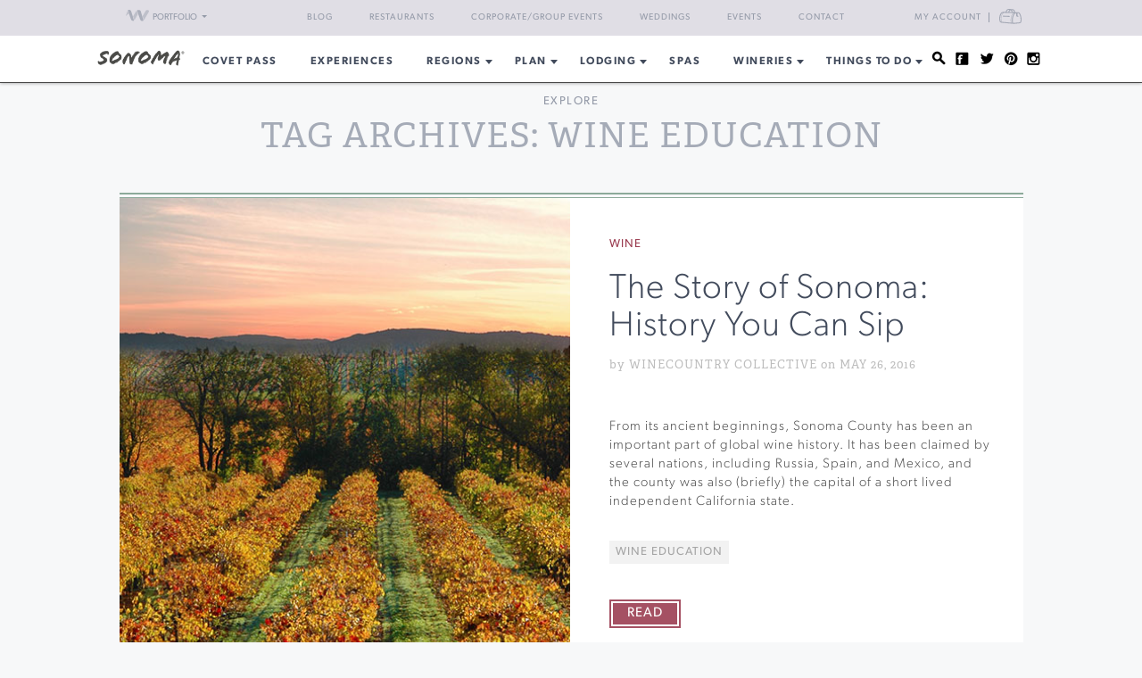

--- FILE ---
content_type: text/html; charset=UTF-8
request_url: https://www.sonoma.com/blog/tag/wine-education/page/2/
body_size: 13573
content:
<!DOCTYPE html>
<html dir="ltr" lang="en-US"
	prefix="og: https://ogp.me/ns#" >

<head>
    <meta http-equiv="Content-Type"
        content="text/html; charset=UTF-8" />
    <meta name="viewport" content="width=device-width, initial-scale=1">
    <link rel="pingback"
        href="https://www.sonoma.com/xmlrpc.php" />
    <meta property="fb:app_id"
        content="75953602463" />
    <title>Wine Education - Sonoma.com - Page 2</title>

		<!-- All in One SEO 4.3.4.1 - aioseo.com -->
		<meta name="description" content="- Page 2" />
		<meta name="robots" content="noindex, nofollow, max-image-preview:large" />
		<link rel="canonical" href="https://www.sonoma.com/blog/tag/wine-education/page/2/" />
		<link rel="prev" href="https://www.sonoma.com/blog/tag/wine-education/" />
		<meta name="generator" content="All in One SEO (AIOSEO) 4.3.4.1 " />
		<script type="application/ld+json" class="aioseo-schema">
			{"@context":"https:\/\/schema.org","@graph":[{"@type":"BreadcrumbList","@id":"https:\/\/www.sonoma.com\/blog\/tag\/wine-education\/page\/2\/#breadcrumblist","itemListElement":[{"@type":"ListItem","@id":"https:\/\/www.sonoma.com\/#listItem","position":1,"item":{"@type":"WebPage","@id":"https:\/\/www.sonoma.com\/","name":"Home","description":"The premier source for Sonoma California wineries, lodging, destinations, experiences, news, and current events. Visit Sonoma County Wine Country today. - Page 2","url":"https:\/\/www.sonoma.com\/"},"nextItem":"https:\/\/www.sonoma.com\/blog\/tag\/wine-education\/#listItem"},{"@type":"ListItem","@id":"https:\/\/www.sonoma.com\/blog\/tag\/wine-education\/#listItem","position":2,"item":{"@type":"WebPage","@id":"https:\/\/www.sonoma.com\/blog\/tag\/wine-education\/","name":"Wine Education","description":"- Page 2","url":"https:\/\/www.sonoma.com\/blog\/tag\/wine-education\/"},"previousItem":"https:\/\/www.sonoma.com\/#listItem"}]},{"@type":"CollectionPage","@id":"https:\/\/www.sonoma.com\/blog\/tag\/wine-education\/page\/2\/#collectionpage","url":"https:\/\/www.sonoma.com\/blog\/tag\/wine-education\/page\/2\/","name":"Wine Education - Sonoma.com - Page 2","description":"- Page 2","inLanguage":"en-US","isPartOf":{"@id":"https:\/\/www.sonoma.com\/#website"},"breadcrumb":{"@id":"https:\/\/www.sonoma.com\/blog\/tag\/wine-education\/page\/2\/#breadcrumblist"}},{"@type":"Organization","@id":"https:\/\/www.sonoma.com\/#organization","name":"Sonoma.com","url":"https:\/\/www.sonoma.com\/"},{"@type":"WebSite","@id":"https:\/\/www.sonoma.com\/#website","url":"https:\/\/www.sonoma.com\/","name":"Sonoma.com","description":"Explore Sonoma County","inLanguage":"en-US","publisher":{"@id":"https:\/\/www.sonoma.com\/#organization"}}]}
		</script>
		<!-- All in One SEO -->

<link rel='dns-prefetch' href='//static.addtoany.com' />
<link rel='dns-prefetch' href='//fonts.googleapis.com' />
<link rel='dns-prefetch' href='//api.mapbox.com' />
<link rel='dns-prefetch' href='//api.tiles.mapbox.com' />
<link rel='dns-prefetch' href='//ajax.googleapis.com' />
<link rel="alternate" type="application/rss+xml" title="Sonoma.com &raquo; Feed" href="https://www.sonoma.com/feed/" />
<link rel="alternate" type="application/rss+xml" title="Sonoma.com &raquo; Comments Feed" href="https://www.sonoma.com/comments/feed/" />
<link rel="alternate" type="text/calendar" title="Sonoma.com &raquo; iCal Feed" href="https://www.sonoma.com/events/?ical=1" />
<link rel="alternate" type="application/rss+xml" title="Sonoma.com &raquo; Wine Education Tag Feed" href="https://www.sonoma.com/blog/tag/wine-education/feed/" />
<link rel="shortcut icon" href="https://www.sonoma.com/wp-content/themes/napavalley/images/favicon.ico?ver=1589465296" />
<link rel='stylesheet' id='yarppWidgetCss-css' href='https://www.sonoma.com/wp-content/plugins/yet-another-related-posts-plugin/style/widget.css?ver=6.6.1' type='text/css' media='all' />
<link rel='stylesheet' id='wp-block-library-css' href='https://www.sonoma.com/wp-includes/css/dist/block-library/style.min.css?ver=6.6.1' type='text/css' media='all' />
<style id='classic-theme-styles-inline-css' type='text/css'>
/*! This file is auto-generated */
.wp-block-button__link{color:#fff;background-color:#32373c;border-radius:9999px;box-shadow:none;text-decoration:none;padding:calc(.667em + 2px) calc(1.333em + 2px);font-size:1.125em}.wp-block-file__button{background:#32373c;color:#fff;text-decoration:none}
</style>
<style id='global-styles-inline-css' type='text/css'>
:root{--wp--preset--aspect-ratio--square: 1;--wp--preset--aspect-ratio--4-3: 4/3;--wp--preset--aspect-ratio--3-4: 3/4;--wp--preset--aspect-ratio--3-2: 3/2;--wp--preset--aspect-ratio--2-3: 2/3;--wp--preset--aspect-ratio--16-9: 16/9;--wp--preset--aspect-ratio--9-16: 9/16;--wp--preset--color--black: #000000;--wp--preset--color--cyan-bluish-gray: #abb8c3;--wp--preset--color--white: #ffffff;--wp--preset--color--pale-pink: #f78da7;--wp--preset--color--vivid-red: #cf2e2e;--wp--preset--color--luminous-vivid-orange: #ff6900;--wp--preset--color--luminous-vivid-amber: #fcb900;--wp--preset--color--light-green-cyan: #7bdcb5;--wp--preset--color--vivid-green-cyan: #00d084;--wp--preset--color--pale-cyan-blue: #8ed1fc;--wp--preset--color--vivid-cyan-blue: #0693e3;--wp--preset--color--vivid-purple: #9b51e0;--wp--preset--gradient--vivid-cyan-blue-to-vivid-purple: linear-gradient(135deg,rgba(6,147,227,1) 0%,rgb(155,81,224) 100%);--wp--preset--gradient--light-green-cyan-to-vivid-green-cyan: linear-gradient(135deg,rgb(122,220,180) 0%,rgb(0,208,130) 100%);--wp--preset--gradient--luminous-vivid-amber-to-luminous-vivid-orange: linear-gradient(135deg,rgba(252,185,0,1) 0%,rgba(255,105,0,1) 100%);--wp--preset--gradient--luminous-vivid-orange-to-vivid-red: linear-gradient(135deg,rgba(255,105,0,1) 0%,rgb(207,46,46) 100%);--wp--preset--gradient--very-light-gray-to-cyan-bluish-gray: linear-gradient(135deg,rgb(238,238,238) 0%,rgb(169,184,195) 100%);--wp--preset--gradient--cool-to-warm-spectrum: linear-gradient(135deg,rgb(74,234,220) 0%,rgb(151,120,209) 20%,rgb(207,42,186) 40%,rgb(238,44,130) 60%,rgb(251,105,98) 80%,rgb(254,248,76) 100%);--wp--preset--gradient--blush-light-purple: linear-gradient(135deg,rgb(255,206,236) 0%,rgb(152,150,240) 100%);--wp--preset--gradient--blush-bordeaux: linear-gradient(135deg,rgb(254,205,165) 0%,rgb(254,45,45) 50%,rgb(107,0,62) 100%);--wp--preset--gradient--luminous-dusk: linear-gradient(135deg,rgb(255,203,112) 0%,rgb(199,81,192) 50%,rgb(65,88,208) 100%);--wp--preset--gradient--pale-ocean: linear-gradient(135deg,rgb(255,245,203) 0%,rgb(182,227,212) 50%,rgb(51,167,181) 100%);--wp--preset--gradient--electric-grass: linear-gradient(135deg,rgb(202,248,128) 0%,rgb(113,206,126) 100%);--wp--preset--gradient--midnight: linear-gradient(135deg,rgb(2,3,129) 0%,rgb(40,116,252) 100%);--wp--preset--font-size--small: 13px;--wp--preset--font-size--medium: 20px;--wp--preset--font-size--large: 36px;--wp--preset--font-size--x-large: 42px;--wp--preset--spacing--20: 0.44rem;--wp--preset--spacing--30: 0.67rem;--wp--preset--spacing--40: 1rem;--wp--preset--spacing--50: 1.5rem;--wp--preset--spacing--60: 2.25rem;--wp--preset--spacing--70: 3.38rem;--wp--preset--spacing--80: 5.06rem;--wp--preset--shadow--natural: 6px 6px 9px rgba(0, 0, 0, 0.2);--wp--preset--shadow--deep: 12px 12px 50px rgba(0, 0, 0, 0.4);--wp--preset--shadow--sharp: 6px 6px 0px rgba(0, 0, 0, 0.2);--wp--preset--shadow--outlined: 6px 6px 0px -3px rgba(255, 255, 255, 1), 6px 6px rgba(0, 0, 0, 1);--wp--preset--shadow--crisp: 6px 6px 0px rgba(0, 0, 0, 1);}:where(.is-layout-flex){gap: 0.5em;}:where(.is-layout-grid){gap: 0.5em;}body .is-layout-flex{display: flex;}.is-layout-flex{flex-wrap: wrap;align-items: center;}.is-layout-flex > :is(*, div){margin: 0;}body .is-layout-grid{display: grid;}.is-layout-grid > :is(*, div){margin: 0;}:where(.wp-block-columns.is-layout-flex){gap: 2em;}:where(.wp-block-columns.is-layout-grid){gap: 2em;}:where(.wp-block-post-template.is-layout-flex){gap: 1.25em;}:where(.wp-block-post-template.is-layout-grid){gap: 1.25em;}.has-black-color{color: var(--wp--preset--color--black) !important;}.has-cyan-bluish-gray-color{color: var(--wp--preset--color--cyan-bluish-gray) !important;}.has-white-color{color: var(--wp--preset--color--white) !important;}.has-pale-pink-color{color: var(--wp--preset--color--pale-pink) !important;}.has-vivid-red-color{color: var(--wp--preset--color--vivid-red) !important;}.has-luminous-vivid-orange-color{color: var(--wp--preset--color--luminous-vivid-orange) !important;}.has-luminous-vivid-amber-color{color: var(--wp--preset--color--luminous-vivid-amber) !important;}.has-light-green-cyan-color{color: var(--wp--preset--color--light-green-cyan) !important;}.has-vivid-green-cyan-color{color: var(--wp--preset--color--vivid-green-cyan) !important;}.has-pale-cyan-blue-color{color: var(--wp--preset--color--pale-cyan-blue) !important;}.has-vivid-cyan-blue-color{color: var(--wp--preset--color--vivid-cyan-blue) !important;}.has-vivid-purple-color{color: var(--wp--preset--color--vivid-purple) !important;}.has-black-background-color{background-color: var(--wp--preset--color--black) !important;}.has-cyan-bluish-gray-background-color{background-color: var(--wp--preset--color--cyan-bluish-gray) !important;}.has-white-background-color{background-color: var(--wp--preset--color--white) !important;}.has-pale-pink-background-color{background-color: var(--wp--preset--color--pale-pink) !important;}.has-vivid-red-background-color{background-color: var(--wp--preset--color--vivid-red) !important;}.has-luminous-vivid-orange-background-color{background-color: var(--wp--preset--color--luminous-vivid-orange) !important;}.has-luminous-vivid-amber-background-color{background-color: var(--wp--preset--color--luminous-vivid-amber) !important;}.has-light-green-cyan-background-color{background-color: var(--wp--preset--color--light-green-cyan) !important;}.has-vivid-green-cyan-background-color{background-color: var(--wp--preset--color--vivid-green-cyan) !important;}.has-pale-cyan-blue-background-color{background-color: var(--wp--preset--color--pale-cyan-blue) !important;}.has-vivid-cyan-blue-background-color{background-color: var(--wp--preset--color--vivid-cyan-blue) !important;}.has-vivid-purple-background-color{background-color: var(--wp--preset--color--vivid-purple) !important;}.has-black-border-color{border-color: var(--wp--preset--color--black) !important;}.has-cyan-bluish-gray-border-color{border-color: var(--wp--preset--color--cyan-bluish-gray) !important;}.has-white-border-color{border-color: var(--wp--preset--color--white) !important;}.has-pale-pink-border-color{border-color: var(--wp--preset--color--pale-pink) !important;}.has-vivid-red-border-color{border-color: var(--wp--preset--color--vivid-red) !important;}.has-luminous-vivid-orange-border-color{border-color: var(--wp--preset--color--luminous-vivid-orange) !important;}.has-luminous-vivid-amber-border-color{border-color: var(--wp--preset--color--luminous-vivid-amber) !important;}.has-light-green-cyan-border-color{border-color: var(--wp--preset--color--light-green-cyan) !important;}.has-vivid-green-cyan-border-color{border-color: var(--wp--preset--color--vivid-green-cyan) !important;}.has-pale-cyan-blue-border-color{border-color: var(--wp--preset--color--pale-cyan-blue) !important;}.has-vivid-cyan-blue-border-color{border-color: var(--wp--preset--color--vivid-cyan-blue) !important;}.has-vivid-purple-border-color{border-color: var(--wp--preset--color--vivid-purple) !important;}.has-vivid-cyan-blue-to-vivid-purple-gradient-background{background: var(--wp--preset--gradient--vivid-cyan-blue-to-vivid-purple) !important;}.has-light-green-cyan-to-vivid-green-cyan-gradient-background{background: var(--wp--preset--gradient--light-green-cyan-to-vivid-green-cyan) !important;}.has-luminous-vivid-amber-to-luminous-vivid-orange-gradient-background{background: var(--wp--preset--gradient--luminous-vivid-amber-to-luminous-vivid-orange) !important;}.has-luminous-vivid-orange-to-vivid-red-gradient-background{background: var(--wp--preset--gradient--luminous-vivid-orange-to-vivid-red) !important;}.has-very-light-gray-to-cyan-bluish-gray-gradient-background{background: var(--wp--preset--gradient--very-light-gray-to-cyan-bluish-gray) !important;}.has-cool-to-warm-spectrum-gradient-background{background: var(--wp--preset--gradient--cool-to-warm-spectrum) !important;}.has-blush-light-purple-gradient-background{background: var(--wp--preset--gradient--blush-light-purple) !important;}.has-blush-bordeaux-gradient-background{background: var(--wp--preset--gradient--blush-bordeaux) !important;}.has-luminous-dusk-gradient-background{background: var(--wp--preset--gradient--luminous-dusk) !important;}.has-pale-ocean-gradient-background{background: var(--wp--preset--gradient--pale-ocean) !important;}.has-electric-grass-gradient-background{background: var(--wp--preset--gradient--electric-grass) !important;}.has-midnight-gradient-background{background: var(--wp--preset--gradient--midnight) !important;}.has-small-font-size{font-size: var(--wp--preset--font-size--small) !important;}.has-medium-font-size{font-size: var(--wp--preset--font-size--medium) !important;}.has-large-font-size{font-size: var(--wp--preset--font-size--large) !important;}.has-x-large-font-size{font-size: var(--wp--preset--font-size--x-large) !important;}
:where(.wp-block-post-template.is-layout-flex){gap: 1.25em;}:where(.wp-block-post-template.is-layout-grid){gap: 1.25em;}
:where(.wp-block-columns.is-layout-flex){gap: 2em;}:where(.wp-block-columns.is-layout-grid){gap: 2em;}
:root :where(.wp-block-pullquote){font-size: 1.5em;line-height: 1.6;}
</style>
<link rel='stylesheet' id='awesome-weather-css' href='https://www.sonoma.com/wp-content/plugins/awesome-weather-pro/awesome-weather.css?ver=6.6.1' type='text/css' media='all' />
<style id='awesome-weather-inline-css' type='text/css'>
.awesome-weather-wrap { font-family: 'Open Sans', sans-serif; font-weight: 400; font-size: 14px; line-height: 14px; }
</style>
<link rel='stylesheet' id='opensans-googlefont-css' href='//fonts.googleapis.com/css?family=Open+Sans%3A400&#038;ver=6.6.1' type='text/css' media='all' />
<link rel='stylesheet' id='mapbox-css-css' href='//api.mapbox.com/mapbox.js/v2.2.3/mapbox.css?ver=6.6.1' type='text/css' media='all' />
<link rel='stylesheet' id='mapbox-gl-css-css' href='//api.tiles.mapbox.com/mapbox-gl-js/v0.12.0/mapbox-gl.css?ver=6.6.1' type='text/css' media='all' />
<link rel='stylesheet' id='mapbox-markercluster-css-css' href='//api.mapbox.com/mapbox.js/plugins/leaflet-markercluster/v0.4.0/MarkerCluster.css?ver=6.6.1' type='text/css' media='all' />
<link rel='stylesheet' id='mapbox-markercluster-default-css-css' href='//api.mapbox.com/mapbox.js/plugins/leaflet-markercluster/v0.4.0/MarkerCluster.Default.css?ver=6.6.1' type='text/css' media='all' />
<link rel='stylesheet' id='parent-stylesheet-css' href='https://www.sonoma.com/wp-content/themes/napavalley/style.css?ver=1720726107' type='text/css' media='all' />
<link rel='stylesheet' id='theme-stylesheet-css' href='https://www.sonoma.com/wp-content/themes/sonoma/style.css?ver=1720726107' type='text/css' media='all' />
<link rel='stylesheet' id='experiences-v2-napa-sonoma-stylesheet-css' href='https://www.sonoma.com/wp-content/themes/napavalley/experiences-v2-napa-sonoma.css?ver=1720726108' type='text/css' media='all' />
<link rel='stylesheet' id='jquery-ui-style-css' href='//ajax.googleapis.com/ajax/libs/jqueryui/1.13.3/themes/smoothness/jquery-ui.min.css?ver=6.6.1' type='text/css' media='all' />
<link rel='stylesheet' id='addtoany-css' href='https://www.sonoma.com/wp-content/plugins/add-to-any/addtoany.min.css?ver=1.16' type='text/css' media='all' />
<script type="text/javascript" id="addtoany-core-js-before">
/* <![CDATA[ */
window.a2a_config=window.a2a_config||{};a2a_config.callbacks=[];a2a_config.overlays=[];a2a_config.templates={};
/* ]]> */
</script>
<script type="text/javascript" async src="https://static.addtoany.com/menu/page.js" id="addtoany-core-js"></script>
<script type="text/javascript" src="https://www.sonoma.com/wp-includes/js/jquery/jquery.min.js?ver=3.7.1" id="jquery-core-js"></script>
<script type="text/javascript" src="https://www.sonoma.com/wp-includes/js/jquery/jquery-migrate.min.js?ver=3.4.1" id="jquery-migrate-js"></script>
<script type="text/javascript" async src="https://www.sonoma.com/wp-content/plugins/add-to-any/addtoany.min.js?ver=1.1" id="addtoany-jquery-js"></script>
<script></script><link rel="https://api.w.org/" href="https://www.sonoma.com/wp-json/" /><link rel="alternate" title="JSON" type="application/json" href="https://www.sonoma.com/wp-json/wp/v2/tags/118" /><link rel="EditURI" type="application/rsd+xml" title="RSD" href="https://www.sonoma.com/xmlrpc.php?rsd" />
<meta name="generator" content="WordPress 6.6.1" />
<script>
    var googletag = googletag || {};
    googletag.cmd = googletag.cmd || [];
    (function() {
        var gads = document.createElement('script');
        gads.async = true;
        gads.type = 'text/javascript';
        var useSSL = 'https:' == document.location.protocol;
        gads.src = (useSSL ? 'https:' : 'http:') +
            '//www.googletagservices.com/tag/js/gpt.js';
        var node = document.getElementsByTagName('script')[0];
        node.parentNode.insertBefore(gads, node);
    })();

    var group_id = '1469049517848';
    googletag.cmd.push(function() {
        googletag.defineSlot('/27790961/IAB_Billboard_v2', [970, 250], 'div-gpt-ad-' + group_id + '-0')
            .addService(googletag.pubads());
        googletag.defineSlot('/27790961/IAB_Billboard2_v2', [970, 250], 'div-gpt-ad-' + group_id + '-1')
            .addService(googletag.pubads());
        googletag.defineSlot('/27790961/IAB_Billboard3_v2', [970, 250], 'div-gpt-ad-' + group_id + '-2')
            .addService(googletag.pubads());
        googletag.defineSlot('/27790961/IAB_Billboard4_v2', [970, 250], 'div-gpt-ad-' + group_id + '-3')
            .addService(googletag.pubads());
        googletag.defineSlot('/27790961/IAB_Filmstrip_v2', [300, 600], 'div-gpt-ad-' + group_id + '-4')
            .addService(googletag.pubads());
        googletag.defineSlot('/27790961/IAB_Filmstrip2_v2', [300, 600], 'div-gpt-ad-' + group_id + '-5')
            .addService(googletag.pubads());
        googletag.defineSlot('/27790961/IAB_Filmstrip3_v2', [300, 600], 'div-gpt-ad-' + group_id + '-6')
            .addService(googletag.pubads());
        googletag.defineSlot('/27790961/IAB_Filmstrip4_v2', [300, 600], 'div-gpt-ad-' + group_id + '-7')
            .addService(googletag.pubads());
        googletag.defineSlot('/27790961/LargeBox_v2', [300, 300], 'div-gpt-ad-' + group_id + '-8').addService(
            googletag.pubads());
        googletag.defineSlot('/27790961/LargeBox2_v2', [300, 300], 'div-gpt-ad-' + group_id + '-9').addService(
            googletag.pubads());
        googletag.defineSlot('/27790961/LargeBox3_v2', [300, 300], 'div-gpt-ad-' + group_id + '-10').addService(
            googletag.pubads());
        googletag.defineSlot('/27790961/LargeBox4_v2', [300, 300], 'div-gpt-ad-' + group_id + '-11').addService(
            googletag.pubads());
        googletag.defineSlot('/27790961/Spotlight1_v2', [247, 400], 'div-gpt-ad-' + group_id + '-12')
            .addService(googletag.pubads());
        googletag.defineSlot('/27790961/Spotlight2_v2', [247, 400], 'div-gpt-ad-' + group_id + '-13')
            .addService(googletag.pubads());
        googletag.defineSlot('/27790961/Spotlight3_v2', [247, 400], 'div-gpt-ad-' + group_id + '-14')
            .addService(googletag.pubads());
        googletag.defineSlot('/27790961/Spotlight4_v2', [247, 400], 'div-gpt-ad-' + group_id + '-15')
            .addService(googletag.pubads());
        googletag.defineSlot('/27790961/MiniBillboard_v2', [500, 250], 'div-gpt-ad-' + group_id + '-16')
            .addService(googletag.pubads());
        googletag.defineSlot('/27790961/MiniBillboard2_v2', [500, 250], 'div-gpt-ad-' + group_id + '-17')
            .addService(googletag.pubads());
        googletag.pubads().setTargeting("pages", "features")
            .setTargeting("domain", "sonoma.com")
                        .setTargeting("title", "tag")
                    ;
        googletag.enableServices();
    });
</script>
<script async
    src="https://www.googletagmanager.com/gtag/js?id=G-46D7V7Y9CD">
</script>
<script>
    window.dataLayer = window.dataLayer || [];

    function gtag() {
        dataLayer.push(arguments);
    }
    gtag('js', new Date());

    gtag('config', 'G-46D7V7Y9CD');
</script>
<meta name="referrer" content="unsafe-url" />
<meta name="generator" content="Powered by WPBakery Page Builder - drag and drop page builder for WordPress."/>
<noscript><style> .wpb_animate_when_almost_visible { opacity: 1; }</style></noscript>    <script>
        window.fbAsyncInit = function() {
            FB.init({
                appId: '75953602463',
                xfbml: true,
                version: 'v2.4'
            });

            //FB.Event.subscribe('xfbml.render', function () {
            //console.log("finished rendering plugins");
            // });

            FB.Event.subscribe('comment.create', function(response) {
                // response is an object with attributes (commentID, href, message, parentCommentID)
                // console.log('comment.create')
                update_stats('comment');
            });

            // Liking.  Does not fire when you like a comment, only the page
            FB.Event.subscribe('edge.create', function(url, html_element) {
                //console.log('edge.create')
                update_stats('like');
            });

            FB.Event.subscribe('edge.remove', function(url, html_element) {
                // Unliking, no-op
            });

            jQuery(document).ready(function($) {
                // Make our own Share button, since the Facebook one doesn't raise any events
                // See http://stackoverflow.com/questions/20312964/callback-function-with-new-facebook-share-button
                $('.facebook-share-button').on('click', function() {
                    FB.ui({
                        method: 'feed',
                        link: document.URL,
                        //caption: 'example',
                    }, function(response) {
                        // response is an object with attribute post_id
                        //debugger;
                        if (response === null) {
                            // no-op
                            //console.log('post was not shared');
                        } else {
                            //console.log('post was shared');
                            update_stats('share');
                        }
                    });
                });
            });
        };

        (function(d, s, id) {
            var js, fjs = d.getElementsByTagName(s)[0];
            if (d.getElementById(id)) {
                return;
            }
            js = d.createElement(s);
            js.id = id;
            js.src = "//connect.facebook.net/en_US/sdk.js";
            fjs.parentNode.insertBefore(js, fjs);
        }(document, 'script', 'facebook-jssdk'));

        function update_stats(type, post_id) {
            jQuery(document).ready(function($) {
                var data = {
                    action: 'winecountry_trigger_page_interaction',
                    type: type,
                    url: location.href,
                    post_id: typeof post_id != 'undefined' ? post_id : ''
                };

                // since 2.8 ajaxurl is always defined in the admin header and points to admin-ajax.php
                jQuery.post(
                    'https://www.sonoma.com/wp-admin/admin-ajax.php',
                    data,
                    function(response) {
                        //alert('Got this from the server: ' + response);
                    });
            });
        }
    </script>
</head>

<body class="archive paged tag tag-wine-education tag-118 paged-2 tag-paged-2 wpb-js-composer js-comp-ver-7.3 vc_responsive tribe-theme-parent-napavalley tribe-theme-child-sonoma page-template-index-php">
        <noscript><iframe src="//www.googletagmanager.com/ns.html?id=GTM-K2CHWT" height="0" width="0"
            style="display:none;visibility:hidden"></iframe></noscript>
    <script>
        (function(w, d, s, l, i) {
            w[l] = w[l] || [];
            w[l].push({
                'gtm.start': new Date().getTime(),
                event: 'gtm.js'
            });
            var f = d.getElementsByTagName(s)[0],
                j = d.createElement(s),
                dl = l != 'dataLayer' ? '&l=' + l : '';
            j.async = true;
            j.src =
                '//www.googletagmanager.com/gtm.js?id=' + i + dl;
            f.parentNode.insertBefore(j, f);
        })(window, document, 'script', 'dataLayer', 'GTM-K2CHWT');
    </script>
        <div id="fb-root"></div>

    <div class="wrapper">
        <header class="header">
            <div class="bar">
    <div class="container">

                <div class="network-dropdown pull-left">

            <button class="btn btn-network" type="button" data-toggle="collapse" data-target="#collapseNetwork"
                aria-expanded="false" aria-controls="collapseNetwork">
                <span class="img-logo-small" role="none"></span>
                <span>Portfolio</span>
                <span class="caret" role="none"></span>
            </button>
            <div class="collapse network-collapse" id="collapseNetwork">
                <ul class="network-menu list-unstyled">                    <li><a
                            href="https://www.napavalley.com/"><img
                                class="img-logo-small"
                                src="https://s3.amazonaws.com/winecountry-media/wp-content/uploads/2016/11/28112026/NapaValley-com-150w.png"
                                alt="NapaValley.com small logo"></a>
                    </li>
                    <li><a
                            href="https://www.sonoma.com/"><img
                                class="img-logo-small"
                                src="https://s3.amazonaws.com/winecountry-media/wp-content/uploads/2016/11/28112025/Sonoma-com-150w.png"
                                alt="Sonoma.com small logo"></a>
                    </li>
                    <li><a
                            href="https://www.winecountry.com/"><img
                                class="img-logo-small"
                                src="https://s3.amazonaws.com/winecountry-media/wp-content/uploads/2016/11/28112023/WineCountry-com-150w.png"
                                alt="WineCountry.com small logo"></a>
                    </li>
                </ul>
            </div>
        </div>
        
        <div class="pull-right account-settings">
                        <a class="login-link"
                href="https://www.winecountry.com/my-account">My
                Account</a>
            <a
                href="https://www.winecountry.com/cart">
                <span class="sr-only">Cart</span><span class="cart-icon"></span>
            </a>
            
        </div>
        <nav class="nav-bar"><ul id="menu-top-menu" class="menu list-inline"><li id="menu-item-41754" class="menu-item menu-item-type-post_type menu-item-object-page current_page_parent menu-item-41754"><a href="https://www.sonoma.com/blog/">Blog</a></li>
<li id="menu-item-29621" class="menu-item menu-item-type-post_type menu-item-object-page menu-item-29621"><a href="https://www.sonoma.com/restaurants/">Restaurants</a></li>
<li id="menu-item-30657" class="menu-item menu-item-type-post_type menu-item-object-page menu-item-30657"><a href="https://www.sonoma.com/event-planning/corporate-events/">Corporate/Group Events</a></li>
<li id="menu-item-23852" class="menu-item menu-item-type-post_type menu-item-object-page menu-item-23852"><a href="https://www.sonoma.com/event-planning/weddings/">Weddings</a></li>
<li id="menu-item-23856" class="menu-item menu-item-type-custom menu-item-object-custom menu-item-23856"><a href="/events">Events</a></li>
<li id="menu-item-23860" class="menu-item menu-item-type-post_type menu-item-object-page menu-item-23860"><a href="https://www.sonoma.com/contact/">Contact</a></li>
</ul></nav>    </div><!-- /.container -->
</div><!-- /.bar -->
                        <div class="header-body">
                <div class="container">
                                        <a href="https://www.sonoma.com/"
                        class="logo pull-left">
                        <img width="200" height="38" src="https://winecountry-media.s3.amazonaws.com/wp-content/uploads/sites/5/2016/02/17165359/Sonoma-LightBG-3-200x38.png" class="attachment-crb_logo size-crb_logo" alt="Sonoma.com header logo" decoding="async" srcset="https://winecountry-media.s3.amazonaws.com/wp-content/uploads/sites/5/2016/02/17165359/Sonoma-LightBG-3-200x38.png 200w, https://winecountry-media.s3.amazonaws.com/wp-content/uploads/sites/5/2016/02/17165359/Sonoma-LightBG-3-300x57.png 300w, https://winecountry-media.s3.amazonaws.com/wp-content/uploads/sites/5/2016/02/17165359/Sonoma-LightBG-3-155x30.png 155w, https://winecountry-media.s3.amazonaws.com/wp-content/uploads/sites/5/2016/02/17165359/Sonoma-LightBG-3.png 325w" sizes="(max-width: 200px) 100vw, 200px" />                    </a>
                    
                    <a href="#" class="btn-main" data-toggle="modal" data-target="#modalSidebar"
                        aria-label="Toggle Sidebar">
                        <span></span>
                    </a>
                                        <div class="socials pull-right">
                        <ul>
                            <li>
                                <a href="#" class="btn-search" title="Search">
                                    <i class="ico-social-small ico-search" role="none"></i>
                                </a>
                            </li>

                                                        <li>
                                <a href="https://www.facebook.com/SonomaWineCountry" title="Facebook"
                                    target="_blank">
                                    <i class="ico-social-small ico-facebook"
                                        role="none"></i>
                                </a>
                            </li>
                                                        <li>
                                <a href="https://twitter.com/sonoma" title="Twitter"
                                    target="_blank">
                                    <i class="ico-social-small ico-twitter"
                                        role="none"></i>
                                </a>
                            </li>
                                                        <li>
                                <a href="https://www.pinterest.com/sonomacom/" title="Pinterest"
                                    target="_blank">
                                    <i class="ico-social-small ico-pinterest"
                                        role="none"></i>
                                </a>
                            </li>
                                                        <li>
                                <a href="https://www.instagram.com/sonoma/" title="Instagram"
                                    target="_blank">
                                    <i class="ico-social-small ico-instagram"
                                        role="none"></i>
                                </a>
                            </li>
                                                    </ul>
                    </div><!-- /.socials -->
                                        <nav class="nav"><ul id="menu-main-menu" class="menu list-inline"><li id="menu-item-43238" class="menu-item menu-item-type-custom menu-item-object-custom menu-item-43238"><a target="_blank" rel="noopener" href="https://www.covetpass.com">COVET PASS</a></li>
<li id="menu-item-50853" class="menu-item menu-item-type-post_type menu-item-object-page menu-item-50853"><a href="https://www.sonoma.com/experiences/">Experiences</a></li>
<li id="menu-item-14753" class="menu-item menu-item-type-post_type menu-item-object-page menu-item-has-children menu-item-14753"><a href="https://www.sonoma.com/explore/">REGIONS</a>
<ul class="sub-menu">
	<li id="menu-item-29985" class="menu-item menu-item-type-post_type menu-item-object-page menu-item-29985"><a href="https://www.sonoma.com/explore/">Explore Sonoma County</a></li>
	<li id="menu-item-25021" class="menu-item menu-item-type-post_type menu-item-object-page menu-item-25021"><a href="https://www.sonoma.com/explore/northern-sonoma-county/">Northern Sonoma County</a></li>
	<li id="menu-item-25022" class="menu-item menu-item-type-post_type menu-item-object-page menu-item-25022"><a href="https://www.sonoma.com/explore/central-sonoma-county/">Central Sonoma County</a></li>
	<li id="menu-item-25020" class="menu-item menu-item-type-post_type menu-item-object-page menu-item-25020"><a href="https://www.sonoma.com/explore/southern-sonoma-county/">Southern Sonoma County</a></li>
	<li id="menu-item-25023" class="menu-item menu-item-type-post_type menu-item-object-page menu-item-25023"><a href="https://www.sonoma.com/explore/coastal-sonoma-county/">Coastal Sonoma County</a></li>
</ul>
</li>
<li id="menu-item-25019" class="menu-item menu-item-type-custom menu-item-object-custom menu-item-has-children menu-item-25019"><a href="/">Plan</a>
<ul class="sub-menu">
	<li id="menu-item-29982" class="menu-item menu-item-type-post_type menu-item-object-post menu-item-29982"><a href="https://www.sonoma.com/blog/how-to-get-to-sonoma-county/">How to Get To Sonoma County</a></li>
	<li id="menu-item-14647" class="menu-item menu-item-type-post_type menu-item-object-page menu-item-14647"><a href="https://www.sonoma.com/guides/">Guides &#038; Itineraries</a></li>
	<li id="menu-item-14630" class="menu-item menu-item-type-custom menu-item-object-custom menu-item-14630"><a href="/events/">Events Calendar</a></li>
	<li id="menu-item-40335" class="menu-item menu-item-type-custom menu-item-object-custom menu-item-40335"><a target="_blank" rel="noopener" href="https://www.covetpass.com">Buy Covet Pass</a></li>
	<li id="menu-item-14636" class="menu-item menu-item-type-post_type menu-item-object-page current_page_parent menu-item-14636"><a href="https://www.sonoma.com/blog/">Blog</a></li>
	<li id="menu-item-14750" class="menu-item menu-item-type-post_type menu-item-object-page menu-item-14750"><a href="https://www.sonoma.com/maps/">Maps</a></li>
	<li id="menu-item-14761" class="menu-item menu-item-type-post_type menu-item-object-page menu-item-14761"><a href="https://www.sonoma.com/weather/">Sonoma County Weather</a></li>
</ul>
</li>
<li id="menu-item-14681" class="menu-item menu-item-type-post_type menu-item-object-page menu-item-has-children menu-item-14681"><a href="https://www.sonoma.com/lodging/">Lodging</a>
<ul class="sub-menu">
	<li id="menu-item-28719" class="menu-item menu-item-type-custom menu-item-object-custom menu-item-28719"><a href="/businesses?category=Lodging&#038;tags=lodging-deals">Lodging Deals</a></li>
	<li id="menu-item-28722" class="menu-item menu-item-type-custom menu-item-object-custom menu-item-28722"><a href="/businesses/?category=Lodging&#038;tags=resorts-and-spas">Resorts &#038; Spas</a></li>
	<li id="menu-item-28721" class="menu-item menu-item-type-custom menu-item-object-custom menu-item-28721"><a href="/businesses/?category=Lodging&#038;tags=hotels">Hotels</a></li>
	<li id="menu-item-28720" class="menu-item menu-item-type-custom menu-item-object-custom menu-item-28720"><a href="/businesses/?category=Lodging&#038;tags=bed-and-breakfasts-inns">Bed &#038; Breakfast and Inns</a></li>
	<li id="menu-item-28723" class="menu-item menu-item-type-custom menu-item-object-custom menu-item-28723"><a href="/businesses/?category=Lodging&#038;tags=vacation-rentals">Vacation Rentals</a></li>
</ul>
</li>
<li id="menu-item-17085" class="menu-item menu-item-type-post_type menu-item-object-page menu-item-17085"><a href="https://www.sonoma.com/spas/">Spas</a></li>
<li id="menu-item-14584" class="menu-item menu-item-type-post_type menu-item-object-page menu-item-has-children menu-item-14584"><a href="https://www.sonoma.com/wineries/">Wineries</a>
<ul class="sub-menu">
	<li id="menu-item-42824" class="menu-item menu-item-type-post_type menu-item-object-page menu-item-42824"><a href="https://www.sonoma.com/wineries/">Sonoma County Wineries</a></li>
</ul>
</li>
<li id="menu-item-12347" class="menu-item menu-item-type-post_type menu-item-object-page menu-item-has-children menu-item-12347"><a href="https://www.sonoma.com/thingstodo/">Things To Do</a>
<ul class="sub-menu">
	<li id="menu-item-27632" class="menu-item menu-item-type-custom menu-item-object-custom menu-item-27632"><a href="https://www.sonoma.com/businesses/?category=Things%20To%20Do&#038;tags=wine-tours-and-sightseeing">Wine Tours &#038; Sightseeing</a></li>
	<li id="menu-item-27634" class="menu-item menu-item-type-custom menu-item-object-custom menu-item-27634"><a href="https://www.sonoma.com/businesses/?category=Things%20To%20Do&#038;tags=outdoor-activities">Outdoor Activities</a></li>
	<li id="menu-item-27640" class="menu-item menu-item-type-custom menu-item-object-custom menu-item-27640"><a href="https://www.sonoma.com/businesses/?category=Things%20To%20Do&#038;tags=culinary-activities">Culinary Activities</a></li>
	<li id="menu-item-47066" class="menu-item menu-item-type-custom menu-item-object-custom menu-item-47066"><a href="https://www.napavalley.com/cannabis-in-wine-country/">Cannabis Resources</a></li>
	<li id="menu-item-37562" class="menu-item menu-item-type-custom menu-item-object-custom menu-item-37562"><a href="/businesses?category=Things%20To%20Do&#038;tags=breweries-and-distilleries">Breweries &#038; Distilleries</a></li>
	<li id="menu-item-27633" class="menu-item menu-item-type-custom menu-item-object-custom menu-item-27633"><a href="https://www.sonoma.com/businesses?q=&#038;category=Things%20To%20Do&#038;tags=hot-air-balloon-tours-and-rides">Ballooning</a></li>
	<li id="menu-item-27635" class="menu-item menu-item-type-custom menu-item-object-custom menu-item-27635"><a href="https://www.sonoma.com/businesses?q=&#038;category=Things%20To%20Do&#038;tags=golf">Golf</a></li>
	<li id="menu-item-27638" class="menu-item menu-item-type-custom menu-item-object-custom menu-item-27638"><a href="https://www.sonoma.com/businesses?q=&#038;category=Things%20To%20Do&#038;tags=attractions">Attractions</a></li>
	<li id="menu-item-27636" class="menu-item menu-item-type-custom menu-item-object-custom menu-item-27636"><a href="https://www.sonoma.com/businesses?q=&#038;category=Things%20To%20Do&#038;tags=shopping">Shopping</a></li>
	<li id="menu-item-27641" class="menu-item menu-item-type-custom menu-item-object-custom menu-item-27641"><a href="https://www.sonoma.com/businesses/?category=Things%20To%20Do&#038;tags=arts-and-entertainment">Arts &#038; Entertainment</a></li>
	<li id="menu-item-27639" class="menu-item menu-item-type-custom menu-item-object-custom menu-item-27639"><a href="https://www.sonoma.com/businesses/?category=Things%20To%20Do&#038;tags=nightlife">Nightlife</a></li>
	<li id="menu-item-27637" class="menu-item menu-item-type-custom menu-item-object-custom menu-item-27637"><a href="https://www.sonoma.com/businesses?q=&#038;category=Things%20To%20Do&#038;tags=farmers-markets">Farmer&#8217;s Markets</a></li>
</ul>
</li>
</ul></nav><div class="form-search">
	<form role="search" method="get" class="searchform" action="https://www.sonoma.com/"> 
		<input type="search" class="searchfield" value="" name="s" id="s" placeholder="SEARCH TERM" title="Search" /> 

		<a href="#" class="btn-close" title="Close search form">
			<i class="ico-close" role="none"></i>
		</a>
	</form>
</div><!-- /.form-search -->		                </div><!-- /.container -->
            </div><!-- /.header-body -->
                    </header><!-- /.header -->

        <div class="modal sidebar fade napa-modal" id="modalSidebar" tabindex="-1" role="dialog" aria-labelledby="modalSidebarLabel">
    <div class="modal-dialog" role="document">
        <div class="modal-content">

            <div class="modal-header">
                <button type="button" class="close" data-dismiss="modal" aria-label="Close"><span aria-hidden="true">&times;</span></button>
                <img width="325" height="62" src="https://winecountry-media.s3.amazonaws.com/wp-content/uploads/sites/5/2016/02/17165359/Sonoma-LightBG-3.png" class="img-responsive sidebar-head-img" alt="" id="modalSidebarLabel" decoding="async" srcset="https://winecountry-media.s3.amazonaws.com/wp-content/uploads/sites/5/2016/02/17165359/Sonoma-LightBG-3.png 325w, https://winecountry-media.s3.amazonaws.com/wp-content/uploads/sites/5/2016/02/17165359/Sonoma-LightBG-3-300x57.png 300w, https://winecountry-media.s3.amazonaws.com/wp-content/uploads/sites/5/2016/02/17165359/Sonoma-LightBG-3-200x38.png 200w, https://winecountry-media.s3.amazonaws.com/wp-content/uploads/sites/5/2016/02/17165359/Sonoma-LightBG-3-155x30.png 155w" sizes="(max-width: 325px) 100vw, 325px" />            </div>

            <div class="modal-body">
                <nav class="sidebar-nav"><ul id="menu-main-menu-mobile" class="menu list-unstyled"><li id="menu-item-40333" class="menu-item menu-item-type-custom menu-item-object-custom menu-item-has-children menu-item-40333"><a target="_blank" rel="noopener" href="https://www.covetpass.com">COVET PASS</a>
<ul class="sub-menu">
	<li id="menu-item-40334" class="menu-item menu-item-type-custom menu-item-object-custom menu-item-40334"><a target="_blank" rel="noopener" href="https://www.covetpass.com">Buy Premier Wine Tasting Pass</a></li>
	<li id="menu-item-46780" class="menu-item menu-item-type-custom menu-item-object-custom menu-item-46780"><a target="_blank" rel="noopener" href="https://www.winecountry.com/my-account/">Covet Pass Account Login</a></li>
</ul>
</li>
<li id="menu-item-30475" class="menu-item menu-item-type-post_type menu-item-object-page menu-item-has-children menu-item-30475"><a href="https://www.sonoma.com/experiences/">EXPERIENCES</a>
<ul class="sub-menu">
	<li id="menu-item-30520" class="menu-item menu-item-type-post_type menu-item-object-page menu-item-30520"><a href="https://www.sonoma.com/experiences/">Reserve Wine &#038; Food Experience</a></li>
</ul>
</li>
<li id="menu-item-25247" class="menu-item menu-item-type-custom menu-item-object-custom menu-item-has-children menu-item-25247"><a>PLAN YOUR TRIP</a>
<ul class="sub-menu">
	<li id="menu-item-17280" class="menu-item menu-item-type-post_type menu-item-object-page menu-item-17280"><a href="https://www.sonoma.com/wineries/">Wineries</a></li>
	<li id="menu-item-17279" class="menu-item menu-item-type-post_type menu-item-object-page menu-item-17279"><a href="https://www.sonoma.com/lodging/">Lodging</a></li>
	<li id="menu-item-17285" class="menu-item menu-item-type-post_type menu-item-object-page menu-item-17285"><a href="https://www.sonoma.com/thingstodo/">Things To Do</a></li>
	<li id="menu-item-47067" class="menu-item menu-item-type-custom menu-item-object-custom menu-item-47067"><a href="https://www.napavalley.com/cannabis-in-wine-country/">Cannabis Resources</a></li>
	<li id="menu-item-17281" class="menu-item menu-item-type-post_type menu-item-object-page menu-item-17281"><a href="https://www.sonoma.com/spas/">Spas</a></li>
	<li id="menu-item-17284" class="menu-item menu-item-type-post_type menu-item-object-page menu-item-17284"><a href="https://www.sonoma.com/restaurants/">Restaurants</a></li>
	<li id="menu-item-17116" class="menu-item menu-item-type-custom menu-item-object-custom menu-item-17116"><a href="/businesses?category=Lodging&#038;tags=lodging-deals/">Lodging Deals</a></li>
	<li id="menu-item-17288" class="menu-item menu-item-type-custom menu-item-object-custom menu-item-17288"><a href="/events">Events Calendar</a></li>
</ul>
</li>
<li id="menu-item-17263" class="menu-item menu-item-type-post_type menu-item-object-page menu-item-has-children menu-item-17263"><a href="https://www.sonoma.com/explore/">EXPLORE</a>
<ul class="sub-menu">
	<li id="menu-item-17267" class="menu-item menu-item-type-post_type menu-item-object-page current_page_parent menu-item-17267"><a href="https://www.sonoma.com/blog/">Blog</a></li>
	<li id="menu-item-17264" class="menu-item menu-item-type-post_type menu-item-object-page menu-item-17264"><a href="https://www.sonoma.com/guides/">Guides</a></li>
	<li id="menu-item-34896" class="menu-item menu-item-type-custom menu-item-object-custom menu-item-34896"><a target="_blank" rel="noopener" href="https://shop.winecountry.com/">Shop</a></li>
	<li id="menu-item-25246" class="menu-item menu-item-type-post_type menu-item-object-page menu-item-25246"><a href="https://www.sonoma.com/maps/">Maps</a></li>
	<li id="menu-item-17271" class="menu-item menu-item-type-post_type menu-item-object-page menu-item-17271"><a href="https://www.sonoma.com/weather/">Weather</a></li>
	<li id="menu-item-25241" class="menu-item menu-item-type-custom menu-item-object-custom menu-item-has-children menu-item-25241"><a href="/">Sonoma County Regions</a>
	<ul class="sub-menu">
		<li id="menu-item-25244" class="menu-item menu-item-type-post_type menu-item-object-page menu-item-25244"><a href="https://www.sonoma.com/explore/northern-sonoma-county/">Northern</a></li>
		<li id="menu-item-25242" class="menu-item menu-item-type-post_type menu-item-object-page menu-item-25242"><a href="https://www.sonoma.com/explore/central-sonoma-county/">Central</a></li>
		<li id="menu-item-25245" class="menu-item menu-item-type-post_type menu-item-object-page menu-item-25245"><a href="https://www.sonoma.com/explore/southern-sonoma-county/">Southern</a></li>
		<li id="menu-item-25243" class="menu-item menu-item-type-post_type menu-item-object-page menu-item-25243"><a href="https://www.sonoma.com/explore/coastal-sonoma-county/">Coastal</a></li>
	</ul>
</li>
</ul>
</li>
<li id="menu-item-25248" class="menu-item menu-item-type-post_type menu-item-object-page menu-item-has-children menu-item-25248"><a href="https://www.sonoma.com/event-planning/">FOR GROUPS</a>
<ul class="sub-menu">
	<li id="menu-item-19814" class="menu-item menu-item-type-post_type menu-item-object-page menu-item-19814"><a href="https://www.sonoma.com/event-planning/weddings/">Weddings</a></li>
	<li id="menu-item-19809" class="menu-item menu-item-type-post_type menu-item-object-page menu-item-19809"><a href="https://www.sonoma.com/event-planning/corporate-events/">Corporate/Group</a></li>
	<li id="menu-item-25249" class="menu-item menu-item-type-post_type menu-item-object-page menu-item-25249"><a href="https://www.sonoma.com/transportation/">Transportation</a></li>
</ul>
</li>
<li id="menu-item-25250" class="menu-item menu-item-type-custom menu-item-object-custom menu-item-has-children menu-item-25250"><a>ABOUT US</a>
<ul class="sub-menu">
	<li id="menu-item-25251" class="menu-item menu-item-type-post_type menu-item-object-page menu-item-25251"><a href="https://www.sonoma.com/about/">About</a></li>
	<li id="menu-item-19812" class="menu-item menu-item-type-post_type menu-item-object-page menu-item-19812"><a href="https://www.sonoma.com/contact/">Contact</a></li>
	<li id="menu-item-48347" class="menu-item menu-item-type-post_type menu-item-object-page menu-item-48347"><a href="https://www.sonoma.com/accessibility/">Accessibility Statement</a></li>
	<li id="menu-item-19813" class="menu-item menu-item-type-post_type menu-item-object-page menu-item-19813"><a href="https://www.sonoma.com/advertise/">Advertise</a></li>
	<li id="menu-item-46781" class="menu-item menu-item-type-custom menu-item-object-custom menu-item-46781"><a href="https://www.winecountry.com/my-account/">Account Login</a></li>
</ul>
</li>
</ul></nav>
                <div class="modal-social">
                    <a class="btn btn-yellow-simple" href="/newsletter-signup">Get The Newsletter</a>

                                            <div class="socials">
                            <ul class="list-unstyled">
                                                                    <li>
                                        <a href="https://www.facebook.com/SonomaWineCountry" class="btn-facebook" target="_blank" title="Facebook">
                                            <i class="ico-social-gray ico-facebook"></i>
                                        </a>
                                    </li>
                                                                    <li>
                                        <a href="https://twitter.com/sonoma" class="btn-twitter" target="_blank" title="Twitter">
                                            <i class="ico-social-gray ico-twitter"></i>
                                        </a>
                                    </li>
                                                                    <li>
                                        <a href="https://www.pinterest.com/sonomacom/" class="btn-pinterest" target="_blank" title="Pinterest">
                                            <i class="ico-social-gray ico-pinterest"></i>
                                        </a>
                                    </li>
                                                                    <li>
                                        <a href="https://www.instagram.com/sonoma/" class="btn-instagram" target="_blank" title="Instagram">
                                            <i class="ico-social-gray ico-instagram"></i>
                                        </a>
                                    </li>
                                                            </ul>
                        </div><!-- /.socials -->
                                    </div>

                <div class="sidebar-logos">
                    <ul class="list-unstyled">
                        <li>
                            <a href="https://www.napavalley.com"><img class="img-logo-small" src="https://www.sonoma.com/wp-content/themes/napavalley/images/sidebar-napavalley.png" alt="NapaValley.com"></a>
                        </li>
                                            <li>
                            <a href="https://www.sonoma.com"><img class="img-logo-small" src="https://www.sonoma.com/wp-content/themes/napavalley/images/sidebar-sonoma.png" alt="Sonoma.com"></a>
                        </li>
                                            <li>
                            <a href="https://www.winecountry.com"><img class="img-logo-small" src="https://www.sonoma.com/wp-content/themes/napavalley/images/sidebar-WineCountryNetwork.png" alt="WineCountry.com"></a>
                        </li>
                    </ul>
                </div>
            </div>

        </div><!-- modal-content -->
    </div><!-- modal-dialog -->
</div><!-- modal -->
<div class="intro intro-quaternary">
    <div class="intro-head">
        <div class="container">
                        <div class="breadcrumb">
                <a href="/explore">Explore</a>
            </div><!-- /.breadcrumb -->
                        
            <div class="intro-head-title">
                <h1>Tag Archives: Wine Education</h1>
            </div><!-- /.intro-head-title -->

                    </div><!-- /.shell -->
    </div><!-- /.intro-head -->
</div><!-- /.intro -->

<div class="section section-posts-secondary">
    <div class="section-border"></div><!-- /.section-border -->

    
    <div class="section-body">
        <div class="container">
                                               
<article class="article-features post-22068 post type-post status-publish format-standard has-post-thumbnail hentry category-wine tag-wine-education">

            <div class="article-image">
            <img width="1170" height="560" src="https://winecountry-media.s3.amazonaws.com/wp-content/uploads/sites/5/2016/04/24002947/sonoma-county-history.jpg" class="image-full wp-post-image" alt="" decoding="async" fetchpriority="high" srcset="https://winecountry-media.s3.amazonaws.com/wp-content/uploads/sites/5/2016/04/24002947/sonoma-county-history.jpg 1170w, https://winecountry-media.s3.amazonaws.com/wp-content/uploads/sites/5/2016/04/24002947/sonoma-county-history-300x144.jpg 300w, https://winecountry-media.s3.amazonaws.com/wp-content/uploads/sites/5/2016/04/24002947/sonoma-county-history-768x368.jpg 768w, https://winecountry-media.s3.amazonaws.com/wp-content/uploads/sites/5/2016/04/24002947/sonoma-county-history-1024x490.jpg 1024w, https://winecountry-media.s3.amazonaws.com/wp-content/uploads/sites/5/2016/04/24002947/sonoma-county-history-200x96.jpg 200w, https://winecountry-media.s3.amazonaws.com/wp-content/uploads/sites/5/2016/04/24002947/sonoma-county-history-155x74.jpg 155w" sizes="(max-width: 1170px) 100vw, 1170px" />        </div><!-- /.article-image -->
    
    <div class="article-body">
        <div class="article-body-meta">
                            <h6><ul class="post-categories">
	<li><a href="https://www.sonoma.com/blog/category/wine/" rel="category tag">Wine</a></li></ul></h6>
            
                            <h1>
                    <a href="https://www.sonoma.com/blog/sonoma-county-history/">The Story of Sonoma: History You Can Sip</a>
                </h1>
                <p>by WINECOUNTRY COLLECTIVE on MAY 26, 2016</p>
            
        </div><!-- /.article-body-meta -->

        <div class="article-body-entry">
            <p>From its ancient beginnings, Sonoma County has been an important part of global wine history. It has been claimed by several nations, including Russia, Spain, and Mexico, and the county was also (briefly) the capital of a short lived independent California state.</p>
        </div><!-- /.article-body-entry -->

        <div class="article-body-tags">
            <p>
                    <a href="https://www.sonoma.com/blog/tag/wine-education/">Wine Education</a>            </p>
        </div><!-- /.article-body-tags -->

                    <div class="article-body-actions">
                <a href="https://www.sonoma.com/blog/sonoma-county-history/" class="btn btn-normal">Read</a>
            </div><!-- /.article-body-actions -->
        
        <div class="article-body-foot">
                <ul class="list-info">
        <li>
            <i class="ico-info ico-view"></i>

            <span>2971</span>
        </li>

        <li>
            <i class="ico-info ico-comments"></i>

            <span>0</span>
        </li>
    </ul><!-- /.list-info -->
        </div>
    </div><!-- /.article-body -->
</article><!-- /.article -->

    
    <div class="section-paging">
        <div class="container">
            <ul class="list-unstyled">
                <li>
                    <a href="https://www.sonoma.com/blog/tag/wine-education/" ><i class="ico-arrow-left">
                            <span></span></i> <span>Previous</span></a>                </li>

                <li>
                                    </li>
            </ul>
        </div><!-- /.shell -->
    </div><!-- /.section-paging -->

        </div><!-- /.shell -->
    </div><!-- /.section-body -->
</div><!-- /.section -->

<div class="section-posts">
    <div class="section-border"></div><!-- /.section-border -->

    <div class="container">
        <div class="section-head">
            <h4>You might also like</h4>
        </div><!-- /.section-head -->

        <div class="section-body">
            <div class="list-posts row">
    <div class="col-md-3 layout-default layout-post-wrapper">
        <div class="post">
    <div class="image-primary">
        <img src="https://winecountry-media.s3.amazonaws.com/wp-content/uploads/sites/5/2025/11/14094532/Vinarosa-Resort-Spa-publicspace-1880x880-1-300x140.jpg" alt="" class="image-full" />

        <a href="https://www.sonoma.com/blog/hotels-in-santa-rosa-ca/" class="btn-full"></a>
    </div><!-- /.image-primary -->

    <div class="post-title">
                <h6><a href="https://www.sonoma.com/blog/category/lodging/">Lodging</a></h6>
        
        <h1>
            <a href="https://www.sonoma.com/blog/hotels-in-santa-rosa-ca/">Best Hotels in Santa Rosa: Retro, Modern,&hellip;</a>
        </h1>
    </div><!-- /.post-title -->

    <div class="post-entry">
        <p>
            From retro motels to resort hideaways, here’s where to stay in Santa Rosa. Find the&hellip;        </p>
    </div><!-- /.post-entry -->

    <div class="post-actions">
        <a href="https://www.sonoma.com/blog/hotels-in-santa-rosa-ca/" class="btn-small-secondary">Read More</a>
    </div><!-- /.post-actions -->
</div><!-- /.post -->
    </div>
    
    <div class="col-md-3 layout-default layout-post-wrapper">
        <div class="post">
    <div class="image-primary">
        <img src="https://winecountry-media.s3.amazonaws.com/wp-content/uploads/sites/5/2024/10/01112155/joe-eitzen-TxsE3NeAHkI-unsplash-1880x880-1-300x140.jpg" alt="" class="image-full" />

        <a href="https://www.sonoma.com/blog/best-sonoma-county-holiday-and-winter-events/" class="btn-full"></a>
    </div><!-- /.image-primary -->

    <div class="post-title">
                <h6><a href="https://www.sonoma.com/blog/category/events/">Events</a></h6>
        
        <h1>
            <a href="https://www.sonoma.com/blog/best-sonoma-county-holiday-and-winter-events/">2025 Guide to Sonoma County’s Annual Winter&hellip;</a>
        </h1>
    </div><!-- /.post-title -->

    <div class="post-entry">
        <p>
            Let the holiday fun begin! Sonoma County is coming alive with festive happenings and winter-worthy&hellip;        </p>
    </div><!-- /.post-entry -->

    <div class="post-actions">
        <a href="https://www.sonoma.com/blog/best-sonoma-county-holiday-and-winter-events/" class="btn-small-secondary">Read More</a>
    </div><!-- /.post-actions -->
</div><!-- /.post -->
    </div>
    
    <div class="col-md-3 layout-default layout-post-wrapper">
        <div class="post">
    <div class="image-primary">
        <img src="https://winecountry-media.s3.amazonaws.com/wp-content/uploads/sites/5/2025/11/03183502/Songbird-Parlour-Sonoma-Fine-Dining-by-Julep-1880x880-1-300x140.jpg" alt="" class="image-full" />

        <a href="https://www.sonoma.com/blog/glen-ellen-restaurants/" class="btn-full"></a>
    </div><!-- /.image-primary -->

    <div class="post-title">
                <h6><a href="https://www.sonoma.com/blog/category/restaurants/">Restaurants</a></h6>
        
        <h1>
            <a href="https://www.sonoma.com/blog/glen-ellen-restaurants/">Where to Eat in Glen Ellen: Restaurants&hellip;</a>
        </h1>
    </div><!-- /.post-title -->

    <div class="post-entry">
        <p>
            Small but mighty, Glen Ellen serves up big flavor. Discover the best local restaurants blending&hellip;        </p>
    </div><!-- /.post-entry -->

    <div class="post-actions">
        <a href="https://www.sonoma.com/blog/glen-ellen-restaurants/" class="btn-small-secondary">Read More</a>
    </div><!-- /.post-actions -->
</div><!-- /.post -->
    </div>
    
    <div class="col-md-3 layout-default layout-post-wrapper">
        <div class="post">
    <div class="image-primary">
        <img src="https://winecountry-media.s3.amazonaws.com/wp-content/uploads/sites/5/2025/10/28154058/SBD-x-Farmhouse-Inn_August-2024_0744-2548x1699-2-300x140.jpg" alt="" class="image-full" />

        <a href="https://www.sonoma.com/blog/best-restaurants-forestville-and-graton/" class="btn-full"></a>
    </div><!-- /.image-primary -->

    <div class="post-title">
                <h6><a href="https://www.sonoma.com/blog/category/restaurants/">Restaurants</a></h6>
        
        <h1>
            <a href="https://www.sonoma.com/blog/best-restaurants-forestville-and-graton/">Forestville &amp; Graton Restaurants: Small-Town Dining in&hellip;</a>
        </h1>
    </div><!-- /.post-title -->

    <div class="post-entry">
        <p>
            Explore the best restaurants in Forestville and Graton—from Farmhouse Inn to Underwood Bar &amp; Bistro—plus&hellip;        </p>
    </div><!-- /.post-entry -->

    <div class="post-actions">
        <a href="https://www.sonoma.com/blog/best-restaurants-forestville-and-graton/" class="btn-small-secondary">Read More</a>
    </div><!-- /.post-actions -->
</div><!-- /.post -->
    </div>
    </div><!-- /.list-posts -->        </div><!-- /.section-body -->
    </div><!-- /.shell -->
</div><!-- /.section-posts -->
		
		<footer class="footer">
			<div class="container">
				<div class="col-md-9">
					<div class="footer-nav">
						<nav class="nav-footer">
							<ul class="list-unstyled">
								<li id="nav_menu-2" class=" widget_nav_menu"><a href="/explore/">GET TO KNOW</a><div class="menu-footer-menu-1-container"><ul id="menu-footer-menu-1" class="menu"><li id="menu-item-21142" class="menu-item menu-item-type-post_type menu-item-object-page menu-item-21142"><a href="https://www.sonoma.com/explore/northern-sonoma-county/">Northern Sonoma County</a></li>
<li id="menu-item-21140" class="menu-item menu-item-type-post_type menu-item-object-page menu-item-21140"><a href="https://www.sonoma.com/explore/central-sonoma-county/">Central Sonoma County</a></li>
<li id="menu-item-21143" class="menu-item menu-item-type-post_type menu-item-object-page menu-item-21143"><a href="https://www.sonoma.com/explore/southern-sonoma-county/">Southern Sonoma County</a></li>
<li id="menu-item-21141" class="menu-item menu-item-type-post_type menu-item-object-page menu-item-21141"><a href="https://www.sonoma.com/explore/coastal-sonoma-county/">Coastal Sonoma County</a></li>
</ul></div></li><li id="nav_menu-3" class=" widget_nav_menu"><a href="/explore/">EXPLORE</a><div class="menu-footer-menu-2-container"><ul id="menu-footer-menu-2" class="menu"><li id="menu-item-43076" class="menu-item menu-item-type-post_type menu-item-object-page menu-item-43076"><a href="https://www.sonoma.com/sonoma-county-businesses-who-is-open-and-closed/">See What&#8217;s Open</a></li>
<li id="menu-item-17829" class="menu-item menu-item-type-post_type menu-item-object-page menu-item-17829"><a href="https://www.sonoma.com/guides/">Guides</a></li>
<li id="menu-item-19771" class="menu-item menu-item-type-post_type menu-item-object-page current_page_parent menu-item-19771"><a href="https://www.sonoma.com/blog/">Blog</a></li>
<li id="menu-item-17830" class="menu-item menu-item-type-custom menu-item-object-custom menu-item-17830"><a href="/events/">Event Calendar</a></li>
<li id="menu-item-21144" class="menu-item menu-item-type-post_type menu-item-object-page menu-item-21144"><a href="https://www.sonoma.com/maps/">Maps</a></li>
<li id="menu-item-17831" class="menu-item menu-item-type-post_type menu-item-object-page menu-item-17831"><a href="https://www.sonoma.com/weather/">Sonoma County Weather</a></li>
<li id="menu-item-21145" class="menu-item menu-item-type-post_type menu-item-object-page menu-item-21145"><a href="https://www.sonoma.com/deals/">Deals</a></li>
</ul></div></li><li id="nav_menu-13" class=" widget_nav_menu"><a href="/lodging/">BUY</a><div class="menu-footer-menu-3-container"><ul id="menu-footer-menu-3" class="menu"><li id="menu-item-40396" class="menu-item menu-item-type-custom menu-item-object-custom menu-item-40396"><a target="_blank" rel="noopener" href="https://www.winecountry.com/product/covet-pass/">Covet Pass</a></li>
<li id="menu-item-40397" class="menu-item menu-item-type-post_type menu-item-object-page menu-item-40397"><a href="https://www.sonoma.com/experiences/">Experiences</a></li>
<li id="menu-item-40398" class="menu-item menu-item-type-custom menu-item-object-custom menu-item-40398"><a href="https://shop.winecountry.com">WineCountryShop.com</a></li>
</ul></div></li><li id="nav_menu-14" class=" widget_nav_menu"><a href="/lodging/">LODGING</a><div class="menu-footer-menu-4-container"><ul id="menu-footer-menu-4" class="menu"><li id="menu-item-40399" class="menu-item menu-item-type-post_type menu-item-object-page menu-item-40399"><a href="https://www.sonoma.com/lodging/bed-and-breakfast-inns/">Bed &#038; Breakfast and Inns</a></li>
<li id="menu-item-40400" class="menu-item menu-item-type-post_type menu-item-object-page menu-item-40400"><a href="https://www.sonoma.com/lodging/hotels/">Hotels</a></li>
<li id="menu-item-40402" class="menu-item menu-item-type-custom menu-item-object-custom menu-item-40402"><a href="/businesses/?category=Lodging&#038;tags=resorts-and-spas">Resorts &#038; Spas</a></li>
<li id="menu-item-40401" class="menu-item menu-item-type-post_type menu-item-object-page menu-item-40401"><a href="https://www.sonoma.com/lodging/vacation-rentals/">Vacation Rentals</a></li>
</ul></div></li>							</ul>
						</nav><!-- /.nav-footer -->

						<nav class="nav-footer">
							<ul class="list-unstyled">
								<li id="nav_menu-12" class=" widget_nav_menu"><a href="/wineries/">Wineries</a><div class="menu-footer-menu-1-row-2-container"><ul id="menu-footer-menu-1-row-2" class="menu"><li id="menu-item-40403" class="menu-item menu-item-type-custom menu-item-object-custom menu-item-40403"><a href="http:// "> &nbsp;</a></li>
<li id="menu-item-40404" class="menu-item menu-item-type-post_type menu-item-object-page menu-item-40404"><a href="https://www.sonoma.com/restaurants/">RESTAURANTS</a></li>
<li id="menu-item-40406" class="menu-item menu-item-type-custom menu-item-object-custom menu-item-40406"><a href="http:// ">&nbsp; </a></li>
<li id="menu-item-40405" class="menu-item menu-item-type-post_type menu-item-object-page menu-item-40405"><a href="https://www.sonoma.com/spas/">SPAS</a></li>
</ul></div></li><li id="nav_menu-15" class=" widget_nav_menu"><a href="/thingstodo/">THINGS TO DO</a><div class="menu-footer-menu-2-row-2-container"><ul id="menu-footer-menu-2-row-2" class="menu"><li id="menu-item-40407" class="menu-item menu-item-type-custom menu-item-object-custom menu-item-40407"><a href="/?category=Things%20To%20Do&#038;tags=wine-tours-and-sightseeing">Wine Tours &#038; Sightseeing</a></li>
<li id="menu-item-40408" class="menu-item menu-item-type-custom menu-item-object-custom menu-item-40408"><a href="/businesses?q=&#038;category=Things%20To%20Do&#038;tags=hot-air-balloon-tours-and-rides">Ballooning</a></li>
<li id="menu-item-40409" class="menu-item menu-item-type-custom menu-item-object-custom menu-item-40409"><a href="/businesses/?category=Things%20To%20Do&#038;tags=outdoor-activities">Outdoor Activities</a></li>
<li id="menu-item-40410" class="menu-item menu-item-type-custom menu-item-object-custom menu-item-40410"><a href="/businesses?q=&#038;category=Things%20To%20Do&#038;tags=golf">Golf</a></li>
<li id="menu-item-40411" class="menu-item menu-item-type-custom menu-item-object-custom menu-item-40411"><a href="/businesses?q=&#038;category=Things%20To%20Do&#038;tags=shopping">Shopping</a></li>
<li id="menu-item-40412" class="menu-item menu-item-type-custom menu-item-object-custom menu-item-40412"><a href="/businesses?q=&#038;category=Things%20To%20Do&#038;tags=farmers-markets">Farmer&#8217;s Markets</a></li>
<li id="menu-item-40413" class="menu-item menu-item-type-custom menu-item-object-custom menu-item-40413"><a href="/businesses?q=&#038;category=Things%20To%20Do&#038;tags=attractions">Attractions</a></li>
<li id="menu-item-40414" class="menu-item menu-item-type-custom menu-item-object-custom menu-item-40414"><a href="/businesses/?category=Things%20To%20Do&#038;tags=nightlife">Nightlife</a></li>
</ul></div></li><li id="nav_menu-16" class=" widget_nav_menu"><a href="/event-planning/">EVENT PLANNING</a><div class="menu-footer-menu-3-row-2-container"><ul id="menu-footer-menu-3-row-2" class="menu"><li id="menu-item-40415" class="menu-item menu-item-type-post_type menu-item-object-page menu-item-40415"><a href="https://www.sonoma.com/event-planning/weddings/">Weddings</a></li>
<li id="menu-item-40416" class="menu-item menu-item-type-post_type menu-item-object-page menu-item-40416"><a href="https://www.sonoma.com/event-planning/corporate-events/">Corporate &#038; Group Events</a></li>
<li id="menu-item-40418" class="menu-item menu-item-type-post_type menu-item-object-page menu-item-40418"><a href="https://www.sonoma.com/transportation/">Transportation</a></li>
<li id="menu-item-40417" class="menu-item menu-item-type-post_type menu-item-object-page menu-item-40417"><a href="https://www.sonoma.com/event-planning/tours-experiences/">Tours &#038; Experiences</a></li>
</ul></div></li><li id="nav_menu-17" class=" widget_nav_menu"><a href="/about/">CORPORATE</a><div class="menu-footer-menu-4-row-2-container"><ul id="menu-footer-menu-4-row-2" class="menu"><li id="menu-item-40419" class="menu-item menu-item-type-post_type menu-item-object-page menu-item-40419"><a href="https://www.sonoma.com/about/">About</a></li>
<li id="menu-item-51684" class="menu-item menu-item-type-post_type menu-item-object-page menu-item-51684"><a href="https://www.sonoma.com/2024-media-kit/">2024 Media Kit</a></li>
<li id="menu-item-40420" class="menu-item menu-item-type-post_type menu-item-object-page menu-item-40420"><a href="https://www.sonoma.com/advertise/">Advertise With Us</a></li>
<li id="menu-item-40421" class="menu-item menu-item-type-post_type menu-item-object-page menu-item-40421"><a href="https://www.sonoma.com/contact/">Contact</a></li>
<li id="menu-item-40423" class="menu-item menu-item-type-custom menu-item-object-custom menu-item-40423"><a href="/privacy/">Privacy Policy</a></li>
<li id="menu-item-48307" class="menu-item menu-item-type-post_type menu-item-object-page menu-item-48307"><a href="https://www.sonoma.com/accessibility/">Accessibility Statement</a></li>
<li id="menu-item-40422" class="menu-item menu-item-type-post_type menu-item-object-page menu-item-40422"><a href="https://www.sonoma.com/site-map/">Site Map</a></li>
</ul></div></li>							</ul>
						</nav><!-- /.nav-footer -->
					</div><!-- /.footer-nav -->
				</div>
				<div class="col-md-3">
					    <div class="footer-logos">

                        <a href="https://www.winecountry.com"><img alt="WineCountry Network logo" class="img-responsive" src="https://winecountry-media.s3.amazonaws.com/wp-content/uploads/sites/5/2015/12/WineCountry-Logo-Est1994.png" /></a>
            
        <ul>
                                    <li>
                            <a href="https://www.napavalley.com"><img alt="NapaValley.com logo" class="img-responsive" src="https://winecountry-media.s3.amazonaws.com/wp-content/uploads/sites/5/2016/01/22220627/NapaValley-com-LightBG.png" /></a>
                        </li>
                                            <li>
                            <a href="https://www.sonoma.com"><img alt="Sonoma.com logo" class="img-responsive" src="https://winecountry-media.s3.amazonaws.com/wp-content/uploads/sites/5/2016/01/22220513/Sonoma-com-LightBG.png" /></a>
                        </li>
                                            <li>
                            <a href="https://www.winecountry.com"><img alt="WineCountry.com logo" class="img-responsive" src="https://winecountry-media.s3.amazonaws.com/wp-content/uploads/sites/5/2016/01/22220511/WineCountry-com-LightBG-1.png" /></a>
                        </li>
                                            <li>
                            <a href="https://www.winecountry.com/product/covet-pass/"><img alt="Covet Pass logo" class="img-responsive" src="https://winecountry-media.s3.amazonaws.com/wp-content/uploads/sites/5/2019/10/14160638/n-s-logo-footer-covetpass.png" /></a>
                        </li>
                            </ul>
    </div><!-- /.footer-logos -->
				</div>
			</div><!-- /.shell -->
                        <div class="container">
                            <div class="col-md-12">
                                <p class="copyright">&copy; 2025 WineCountry Media, LLC. All rights reserved.</p>
                            </div>
                        </div>
		</footer><!-- /.footer -->
	</div><!-- /.wrapper -->
	<script>
    (function() {
        var s = document.createElement("script");
        s.setAttribute("data-account", "PlGpJmhi7u");
        s.setAttribute("src", "https://cdn.userway.org/widget.js");
        document.body.appendChild(s);
    })();
</script><noscript>Enable JavaScript to ensure <a href="https://userway.org">website accessibility</a></noscript>
<script data-cfasync="false">
    (function(W, i, s, e, P, o, p) {
        W['WisePopsObject'] = P;
        W[P] = W[P] || function() {
            (W[P].q = W[P].q || []).push(arguments)
        }, W[P].l = 1 * new Date();
        o = i.createElement(s), p = i.getElementsByTagName(s)[0];
        o.defer = 1;
        o.src = e;
        p.parentNode.insertBefore(o, p)
    })(window, document, 'script',
        '//loader.wisepops.com/get-loader.js?v=1&site=XkC5Ze9SKv', 'wisepops'
    );
</script>
<style> 
body .blog-detail .video-container {
	position:relative;
	padding-bottom:56.25%;
	padding-top:30px;
	height:0;
	overflow:hidden;
}

body .blog-detail .video-container iframe, body .blog-detail .video-container object, body .blog-detail .video-container embed {
	position:absolute;
	top:0;
	left:0;
	width:100%;
	height:100%;
}
</style><script type="text/javascript" src="https://www.sonoma.com/wp-content/plugins/awesome-weather-pro/js/awesome-weather-widget-frontend.js?ver=1.1" id="awesome_weather-js"></script>
<script type="text/javascript" src="https://www.sonoma.com/wp-content/themes/napavalley/js/bootstrap.min.js" id="bootstrap-js-js"></script>
<script type="text/javascript" src="https://www.sonoma.com/wp-content/themes/napavalley/js/packery.pkgd.min.js" id="packery-js"></script>
<script type="text/javascript" src="https://www.sonoma.com/wp-content/themes/napavalley/js/functions.js" id="theme-functions-js"></script>
<script type="text/javascript" src="https://www.sonoma.com/wp-includes/js/jquery/ui/core.min.js?ver=1.13.3" id="jquery-ui-core-js"></script>
<script type="text/javascript" src="https://www.sonoma.com/wp-includes/js/jquery/ui/menu.min.js?ver=1.13.3" id="jquery-ui-menu-js"></script>
<script type="text/javascript" src="https://www.sonoma.com/wp-includes/js/dist/dom-ready.min.js?ver=f77871ff7694fffea381" id="wp-dom-ready-js"></script>
<script type="text/javascript" src="https://www.sonoma.com/wp-includes/js/dist/hooks.min.js?ver=2810c76e705dd1a53b18" id="wp-hooks-js"></script>
<script type="text/javascript" src="https://www.sonoma.com/wp-includes/js/dist/i18n.min.js?ver=5e580eb46a90c2b997e6" id="wp-i18n-js"></script>
<script type="text/javascript" id="wp-i18n-js-after">
/* <![CDATA[ */
wp.i18n.setLocaleData( { 'text direction\u0004ltr': [ 'ltr' ] } );
/* ]]> */
</script>
<script type="text/javascript" src="https://www.sonoma.com/wp-includes/js/dist/a11y.min.js?ver=d90eebea464f6c09bfd5" id="wp-a11y-js"></script>
<script type="text/javascript" src="https://www.sonoma.com/wp-includes/js/jquery/ui/autocomplete.min.js?ver=1.11.4" id="my-jquery-ui-autocomplete-js"></script>
        <script>    
            jQuery(document).ready(function ($) {
                if (document.querySelector("form.searchform #s")) {
                    var ajaxurl = 'https://www.sonoma.com/wp-admin/admin-ajax.php';
                    var ajaxaction = 'my_autocomplete';
                    var $a = $("form.searchform #s").wrap('<div class="ui-widget my-autocomplete"><' + '/div>').autocomplete({
                        delay: 1,
                        minLength: 3,
                        source: ajaxurl + "?action=" + ajaxaction,
                        select: function (event, ui) {
                            window.location.href = ui.item.link;
                        }
                    });

                    $a.autocomplete("instance")._renderItem = function (ul, item) {
                        var $li;
                        if (item.category == 'seemore')
                            $li = $("<li>")
                                    .append('<div style="background-color:#ccc"><a href="' + item.link + '">' + item.label + '<' + '/a><' + '/div>')
                                    .appendTo(ul);
                        else
                            $li = $("<li>")
                                    .append('<div><p class="small" style="text-transform:uppercase">' + item.category + "<" + "/p>" + item.label + "<" + "/div>")
                                    .appendTo(ul);

                        return $li;
                    };
                }
            });
        </script><script></script></body>
</html>


--- FILE ---
content_type: text/css
request_url: https://www.sonoma.com/wp-content/themes/sonoma/style.css?ver=1720726107
body_size: 2494
content:
/*!
 Theme Name:   Sonoma
 Description:  Child Theme of Napa Valley
 Author:       WineCountry
 Author URI:   http://www.winecountry.com
 Template:     napavalley
 Version:      1.2
 Text Domain:  sonoma
*/
.ico-info,
.ico-social-large,
.ico-social-gray,
.ico-weather-large,
.ico-weather,
.ico-small,
.ico-social-large-white,
.ico-large,
.ico-deal,
.ico-premier,
.ico-star,
.btn-arrow-small,
.btn-arrow-normal,
.btn-arrow-large,
.inner-pagination li:last-child a:before,
.form-filter input[type=checkbox] + label:before,
.form-filter input[type=checkbox]:checked + label:before {
  background-image: url("../sonoma/images/sprite.png");
}
.ico-weather-secondary-large,
.ico-weather-secondary,
.ico-humidity {
  background-image: url("../sonoma/images/sprite-weather.png");
}
a {
  color: #9b3d51;
}
a:hover {
  color: #b66776;
}
.ico-pin {
  background-color: #a55163;
}
.ico-pin:before {
  border-top: 50px solid #a55163;
}
.ico-arrow-left:before {
  border-right: 14px solid #a55163;
}
.ico-arrow-left span:before {
  border-right: 8px solid #a55163;
}
.ico-arrow-right:before {
  border-left: 14px solid #a55163;
}
.ico-arrow-right span:before {
  border-left: 8px solid #a55163;
}
.header .bar {
  background-color: #e0dee5;
}
.post-title h1 a:hover {
  color: #a55163;
}
.post-title h6 a:hover {
  color: #a55163;
}
.post-entry-secondary ul li:before {
  background-color: #a55163;
}
.post-entry-tertiary ul li:before {
  background-color: #a55163;
}
.post-actions {
  color: #a55163;
}
.post-info-body h4 a:hover {
  color: #a55163;
}
.post-info-body h6 a:hover {
  color: #a55163;
}
.image-primary h2 {
  font-family: 'adelle', Georgia, "Times New Roman", Times, serif;
  font-weight: 400;
}
.intro .intro-head-title h1 {
  font-family: 'adelle', Georgia, "Times New Roman", Times, serif;
  color: #a5abb7;
}
.intro .intro-head-meta a {
  color: #9db8aa;
}
.intro .intro-head-meta a:hover {
  color: #a55163;
}
.intro .intro-head-tags a:hover {
  color: #a55163;
}
.intro .intro-body p {
  color: #494949;
}
.main-entry ul li:before {
  background-color: #a55163;
}
.main-body-entry p strong {
  color: #a55163;
}
.main-body-entry blockquote {
  border-top: 2px solid #a55163;
  border-bottom: 2px solid #a55163;
}
.main-body-entry blockquote:before {
  background-color: #a55163;
}
.main-body-entry blockquote:after {
  background-color: #a55163;
}
.main-body-entry ul.list-secondary li a,
.inner-list .list-secondary li a {
  font-family: 'adelle', Georgia, "Times New Roman", Times, serif;
  font-size: 20px;
  color: #333a4a;
  letter-spacing: 0.34px;
  line-height: 25px;
}
.nav li:hover > a:after,
.nav li.current-menu-item > a:after,
.nav a:hover:after {
  background-color: #a55163;
}
.nav-footer a:hover {
  color: #a55163;
}
.nav-inner li ~ li {
  border-left-color: #a55163;
}
ul.list-info a {
  color: #a55163 !important;
}
.list-posts .post-title h1 {
  font-family: 'canada-type-gibson', 'Gibson', "Helvetica Neue", Helvetica, Arial, sans-serif;
  font-weight: 400;
}
.list-posts .post-title h1 a:hover {
  color: #a55163;
}
.list-posts-secondary .post-title h1 {
  font-family: 'canada-type-gibson', 'Gibson', "Helvetica Neue", Helvetica, Arial, sans-serif;
}
.list-posts-tertiary .post .post-entry p a:hover {
  color: #a55163;
}
.list-posts-quinary h6 a:hover {
  color: #a55163;
}
.list-posts-quinary a:hover {
  color: #a55163;
}
.list-posts-senary p a:hover {
  color: #a55163;
}
ul.list-posts-senary li a {
  font-family: 'canada-type-gibson', 'Gibson', "Helvetica Neue", Helvetica, Arial, sans-serif;
  color: #424b5c;
  font-size: 14px;
  line-height: 20px;
  letter-spacing: 1px;
}
.list-posts-featured .post-title h1 {
  font-family: 'canada-type-gibson', 'Gibson', "Helvetica Neue", Helvetica, Arial, sans-serif;
  font-weight: 300;
}
.list-secondary p {
  font-family: 'adelle', Georgia, "Times New Roman", Times, serif;
}
.list-secondary p a:hover {
  color: #a55163;
}
.list-partner-info a:hover {
  color: #a55163;
}
.list-weather-secondary h6 {
  color: #a55163;
}
.list-icons-secondary li {
  color: #8caa9a;
}
.list-icons-secondary i {
  background-color: rgba(140, 170, 154, 0.1);
}
.list-icons-secondary.list-icons-secondary-blue li {
  color: #a55163;
}
.list-icons-secondary.list-icons-secondary-blue i {
  background-color: rgba(165, 81, 99, 0.1);
}
.btn {
  color: #ffffff;
  background-color: #a55163;
  border-width: 0;
}
.btn:before {
  border: 2px solid #ffffff;
}
.btn:after {
  content: none;
}
.btn:hover {
  color: #ffffff;
}
.btn-small {
  border: 2px solid #a55163;
}
.btn-small:hover {
  background-color: #a55163;
}
.btn-small-secondary {
  color: #a55163;
}
.btn-small-secondary:hover {
  background-color: #a55163;
}
.btn-large {
  border: 2px solid #a55163;
}
.btn-large:hover {
  background-color: #a55163;
}
.section-border {
  border-top: 2px solid #8caa9a;
  border-bottom: 1px solid #8caa9a;
}
.section-secondary .section-head h4:before {
  border-bottom: 1px solid #8caa9a;
  border-top: 2px solid #8caa9a;
}
.section-secondary .section-head h4 span {
  font-family: 'adelle', Georgia, "Times New Roman", Times, serif;
  font-weight: 700;
  color: #9db8aa;
  font-style: italic;
}
.section-callout h2 small {
  color: #494949;
}
.section-share .section-body {
  padding-top: 30px;
}
.section-paging a > span {
  font-weight: 400;
}
.section-paging-secondary a > span {
  color: #a55163;
}
.section-weather {
  background-color: #ecedf0;
}
.section-weather {
  background-color: #ecedf0;
}
.section-weather ul.list-weather li {
  color: #949aa8;
}
.section-weather ul.list-weather li p strong:before {
  border-color: #949aa8;
}
.section-weather .section-actions p:first-child a:hover {
  color: #a55163;
}
.section-intro:after {
  background-color: #a55163;
}
.section-post .section-head h2 {
  color: #494949;
}
.article-result .article-body-tags a:hover {
  color: #a55163;
}
.article-result h3 a:hover {
  color: #a55163;
}
.article-features .article-body-tags a:hover {
  color: #a55163;
}
.article-features h1 a:hover {
  color: #a55163;
}
.article-map .article-body p:first-child a:hover {
  color: #a55163;
}
.article-secondary .article-body-meta p strong {
  color: #a55163;
}
.link-callout .link-callout-table-cell small {
  font-family: 'adelle', Georgia, "Times New Roman", Times, serif;
}
.link-callout-quaternary .link-callout-table-cell small {
  position: relative;
}
.link-callout-quaternary .link-callout-table-cell small:before {
  content: ' ';
  position: absolute;
  left: 0;
  right: 0;
  bottom: -4px;
  height: 1px;
  background-color: #ffffff;
}
.link-callout-septenary .link-callout-table-cell span {
  font-weight: 700;
}
.widget-nav li:nth-child(even) > a {
  background: #a5abb7;
}
.widget-nav a {
  color: #ffffff;
  background-color: #a55163;
}
.widget-nav a:before {
  left: 2px;
  right: 2px;
  top: 2px;
  bottom: 2px;
  border: 2px solid #ffffff;
}
.widget-nav a:hover {
  color: #ffffff;
}
.widget-secondary p {
  font-family: 'adelle', Georgia, "Times New Roman", Times, serif;
}
.widget-secondary p a:hover {
  color: #b66776;
}
.widget-tertiary p {
  color: #494949;
}
.widget-tertiary p a {
  font-weight: 400;
}
.widget-text .textwidget a:hover {
  color: #a55163;
}
.widget-posts .widget-body h6 a:hover {
  color: #a55163;
}
.widget-posts .widget-body p a:hover {
  color: #a55163;
}
.widget-sponsors h6.widget-title {
  color: #949aa8;
  letter-spacing: 1.37px;
}
.inner-list {
  border-top: 2px solid #8caa9a;
  border-bottom: 2px solid #8caa9a;
}
.inner-list:before,
.inner-list:after {
  background-color: #8caa9a;
}
.inner-map-secondary .inner-head a.btn-small-secondary:hover {
  background-color: #a55163;
}
.inner-map-secondary .inner-body-overlay h6 {
  color: #a55163;
}
.form-filter input[type=submit] {
  border: 2px solid #a55163;
  background-color: #a55163;
}
.form-filter input[type=checkbox]:checked + label:before {
  background-color: #a55163;
}
.gform_wrapper .gform_footer:before {
  border: 2px solid #8caa9a;
}
.gform_wrapper .gform_footer:after {
  border: 1px solid #8caa9a;
  z-index: 2;
}
.gform_wrapper .gform_footer input {
  color: #a55163;
}
.btn-mobile {
  background-color: #a55163;
}
.carousel-caption h2 {
  font-family: 'adelle', Georgia, "Times New Roman", Times, serif;
}
.carousel-caption h2 a:hover {
  color: #b66776;
}
.list-articles-row .col-md-6:first-child .article-body .article-title {
  font-family: 'canada-type-gibson', 'Gibson', "Helvetica Neue", Helvetica, Arial, sans-serif;
  font-size: 46px;
}
.list-articles-row .article-body .article-title {
  font-family: 'adelle', Georgia, "Times New Roman", Times, serif;
}
.widgets-content-secondary .widget-body li h6 {
  font-family: 'canada-type-gibson', 'Gibson', "Helvetica Neue", Helvetica, Arial, sans-serif;
}
/* Photo-tint-dark */
.section-callout-secondary .list-grid a:before,
.post-image:before {
  background: rgba(148, 154, 168, 0.1);
}
/* Photo-tint-gradient */
.list-posts-tertiary .post .image-primary:before,
.carousel-inner .item:before,
.article.fsr-holder:before {
  background: rgba(148, 154, 168, 0.1);
}
/* Retina display Icons */
@media only screen and (-webkit-min-device-pixel-ratio: 1.5), only screen and (min-device-pixel-ratio: 1.5) {
  .ico-info,
  .ico-social-large,
  .ico-social-gray,
  .ico-weather-large,
  .ico-weather,
  .ico-small,
  .ico-social-large-white,
  .ico-large,
  .ico-deal,
  .ico-star,
  .btn-arrow-small,
  .btn-arrow-large,
  .ico-social-small,
  .form-filter input[type=checkbox]:checked + label:before {
    background-image: url("../sonoma/images/sprite@2x.png");
    background-size: 400px 400px;
  }
  .ico-weather-secondary-large,
  .ico-weather-secondary,
  .ico-humidity {
    background-image: url("../sonoma/images/sprite-weather@2x.png");
    background-size: 400px 400px;
  }
}
/* Sidebar Colors */
.sidebar-nav > ul > li > a {
  color: #8caa9a;
}
.sidebar-nav .menu > li > .sub-menu {
  border-bottom: 1px solid #9db8aa;
}
.sidebar-nav ul ul li:hover > ul {
  border-top: 1px solid #a55163;
  border-bottom: 1px solid #a55163;
}
.modal-social .btn {
  background-color: transparent;
  color: #494949;
  border: 1px solid #a55163;
}
.modal-social .socials {
  border-bottom: 1px solid #9db8aa;
}
.network-dropdown .network-menu {
  border-top-color: #a55163;
  border-bottom-color: #a55163;
}
.network-dropdown .network-menu::before,
.network-dropdown .network-menu::after {
  border-color: #a55163;
}
.lodging-map .map.expanded button {
  border: 1px solid #9ED7DB;
  background: #9ED7DB;
}
.lodging-map .map button {
  color: #a55163;
  border: 3px solid #a55163;
}
.lodging-map .map button:after {
  border: 1px solid #a55163;
}
.lodging-map .column ul li a {
  color: #a55163;
}
.lodging-map .column ul li button {
  color: #a55163;
}
.lodging-map .column:nth-of-type(4) ul li a.alt {
  background: #e4eed9;
}
.single-post .intro .breadcrumb {
  padding-bottom: 10px;
}
.single-post .intro .intro-head-title {
  padding-bottom: 15px;
}
.single-post .intro .intro-head-title h1 {
  font-family: 'adelle', Georgia, "Times New Roman", Times, serif;
  font-size: 32px;
  line-height: 36px;
  letter-spacing: 1px;
  color: #454A57;
}
.single-post .intro .intro-head-meta li:first-of-type a {
  color: #A35263;
}
.blog-detail h1,
.blog-detail h2,
.blog-detail h3,
.blog-detail h4,
.blog-detail blockquote {
  font-family: 'adelle', Georgia, "Times New Roman", Times, serif;
}
.blog-detail h5 {
  color: #A35263;
}
.blog-detail .lrg {
  color: #A35263;
}
.blog-detail a {
  color: #62BC8B;
}
.blog-detail a:hover,
.blog-detail a:focus {
  color: #62BC8B;
}
.widget.most-viewed .list-posts-quinary li .list-body span {
  color: #A35263;
}
.widget.most-viewed .list-posts-quinary li .list-body p {
  font-family: 'adelle', Georgia, "Times New Roman", Times, serif;
}
.yarpp-related .widget-secondary p a {
  font-family: 'adelle', Georgia, "Times New Roman", Times, serif;
}
/* Autocomplete styles */
.form-search input[type=search] {
  box-shadow: inset 0px 0px 0px 2px #A35263 !important;
}
.ui-autocomplete .ui-state-focus {
  color: #A35263;
}
.ui-autocomplete .ui-state-focus a {
  color: #A35263;
}
/*# sourceMappingURL=style.css.map */

--- FILE ---
content_type: application/javascript;charset=iso-8859-1
request_url: https://fid.agkn.com/f?apiKey=2520642820
body_size: 126
content:
{ "TruAudienceID" : "E1:ThN7fx1uBA3zqGR6-qljEfb6nxGZ5N9fsFN2e-2bRdgExjWDYTM4zsObANXWq6WfNsxupU5bw08KzzWTBDSavvrfCFqhYXAGxwYAvKPI_rT1QVu0ZCHXZnbNPiCojhmV", "L3" : "" }